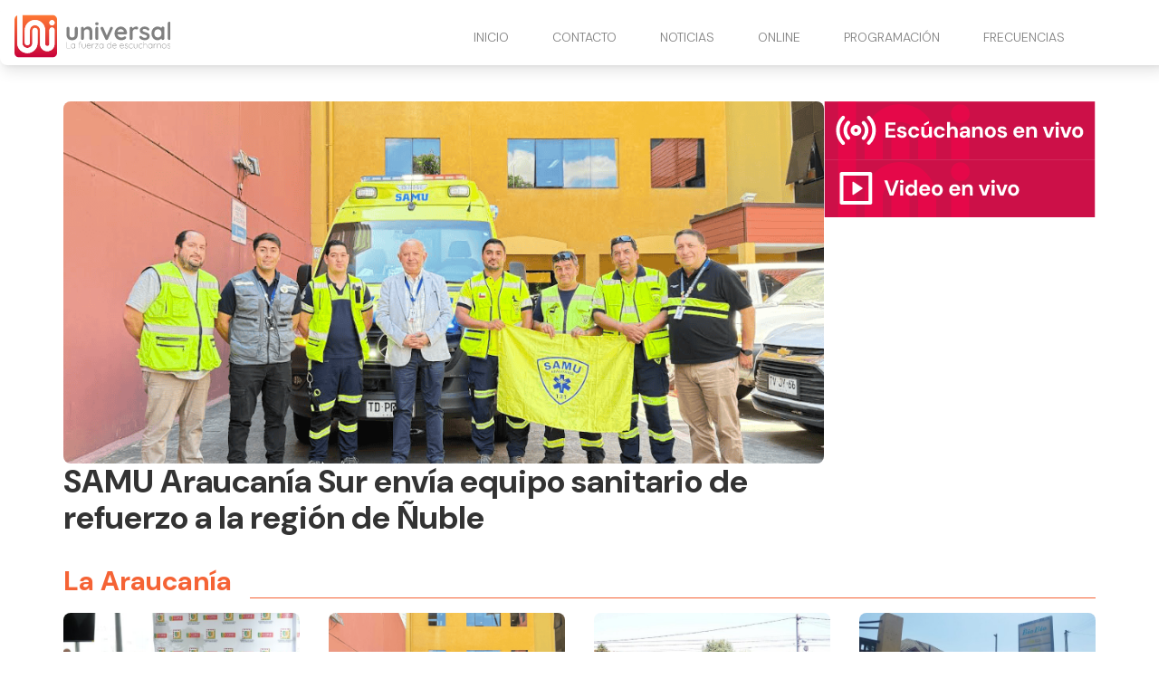

--- FILE ---
content_type: text/html
request_url: https://www.radiouniversal.cl/?post_type=post&p=67718
body_size: 7662
content:
<!DOCTYPE html> <html lang="es"> <head> <meta charset="utf-8"> <meta name="viewport" content="width=device-width, initial-scale=1"> <meta name="robots" content="index, follow, max-image-preview:large, max-snippet:-1"/> <title>Radio Universal</title> <meta name="description" content="Radio Universal - Noticias de La Araucanía y Los Ríos - Señal Online"/> <link rel="shortcut icon" href="https://www.radiouniversal.cl/site-media/images/LOGO_favicon_1-150x147.png"> <link rel="canonical" href="https://www.radiouniversal.cl"/> <meta property="og:locale" content="es_ES"/> <meta property="og:type" content="website"/> <meta property="og:title" content="Radio Universal"/> <meta property="og:description" content="Radio Universal - Noticias de La Araucanía y Los Ríos - Señal Online "/> <meta property="og:url" content="https://www.radiouniversal.cl"/> <meta property="og:site_name" content="Radio Universal"/> <meta property="og:image" content="https://www.radiouniversal.cl/site-media/images/logo-radio-universal.svg"/> <meta name="twitter:card" content="summary_large_image"/> <script type="application/ld+json"> { "@context": "http://schema.org", "@type": "WebSite", "name": "Radio Universal", "url": "https://www.radiouniversal.cl" } </script> <link href="https://fonts.googleapis.com/css2?family=DM+Sans:ital,opsz,wght@0,9..40,100..1000;1,9..40,100..1000&family=Roboto+Condensed:ital,wght@0,100..900;1,100..900&display=swap" rel="stylesheet"> <script type="application/javascript" src="https://ced.sascdn.com/tag/3981/smart.js" async></script> <script type="application/javascript"> var sas = sas || {}; sas.cmd = sas.cmd || []; sas.cmd.push( function() { sas.setup({ networkid: 3981, domain: "https://www15.smartadserver.com", async: true }); sas.call("onecall", { siteId: 702979, pageId: 2073802, formats: [ { id: 99074 } ,{ id: 99084 } ,{ id: 99069 } ,{ id: 99435 } ,{ id: 99072 } ], target: '' }); }); </script> <link rel="stylesheet" href="https://www.radiouniversal.cl/site-assets/themes/radio-universal/app.css"> <script type="module" src="https://www.radiouniversal.cl/site-assets/themes/radio-universal/app2.js"></script> <link rel="stylesheet" href="https://www.radiouniversal.cl/site-assets/themes/radio-universal/custom.css"> <script src="https://mcdn.mingadigital.com/libs/mapad/mapad.v1.38.min.gz.js"></script> <script> window.dataLayer = window.dataLayer || []; </script> <script>(function(w,d,s,l,i){w[l]=w[l]||[];w[l].push({'gtm.start': new Date().getTime(),event:'gtm.js'});var f=d.getElementsByTagName(s)[0], j=d.createElement(s),dl=l!='dataLayer'?'&l='+l:'';j.async=true;j.src= 'https://www.googletagmanager.com/gtm.js?id='+i+dl;f.parentNode.insertBefore(j,f); })(window,document,'script','dataLayer','GTM-5Z6TLM8');</script> <script async src="https://www.googletagmanager.com/gtag/js?id=G-H78ZTFF9DT"></script> <script> function gtag(){dataLayer.push(arguments);} gtag('js', new Date()); gtag('config', 'G-H78ZTFF9DT'); </script> </head> <body class="theme-radio-universal "> <script> MINAD.loadPlacement(34941056, 100 , 200, 'overpage'); </script> <div id="min_ad_34941056"> <script type="text/javascript"> MINAD.showAd(34941056); </script> </div> <nav class="navbar"> <div class="top-wrapper"> <a href="https://www.radiouniversal.cl" class="logo"> <img class="site-logo" src="/site-media/images/logo-radio-universal.svg" alt=""> </a> <a class="navigation-toggle" href="javascript:void(0);" onclick="toggleNav()"> <i class="fa-solid fa-bars fa-lg"></i> </a> </div> </nav> <div class="navigation" id="navigation"> <ul> <li> <a href="/#inicio" target="_self"> INICIO </a> </li> <li> <a href="/contacto" target="_self"> CONTACTO </a> </li> <li> <a href="/#noticias" target="_self"> NOTICIAS <i class="fa-solid fa-chevron-down arrow-sub-ul"></i> </a> <ul class="sub-ul"> <li> <a href="/la-araucania" target="_self">LA ARAUCANIA </a> </li> <li> <a href="/los-rios" target="_self">LOS RÍOS </a> </li> <li> <a href="/deportes" target="_self">DEPORTES </a> </li> <li> <a href="/cultura" target="_self">CULTURA </a> </li> <li> <a href="/comunas" target="_self">COMUNAS </a> </li> <li> <a href="/policial" target="_self">POLICIAL </a> </li> <li> <a href="/imperdible" target="_self">IMPERDIBLE </a> </li> </ul> </li> <li> <a href="/#online" target="_self"> ONLINE <i class="fa-solid fa-chevron-down arrow-sub-ul"></i> </a> <ul class="sub-ul"> <li> <a href="/online" target="_blank">PITRUFQUÉN – TEMUCO </a> </li> <li> <a href="/villarrica" target="_blank">VILLARRICA </a> </li> <li> <a href="/loncoche" target="_blank">LONCOCHE </a> </li> <li> <a href="/malleco" target="_blank">MALLECO </a> </li> <li> <a href="/videoenvivo" target="_blank">VIDEO STREAMING </a> </li> </ul> </li> <li> <a href="/programacion" target="_self"> PROGRAMACIÓN </a> </li> <li> <a href="/frecuencias" target="_self"> FRECUENCIAS </a> </li> </ul> </div> <div class="ad-home-right"> <div class="desktop"> <script>if(!MINAD.isMobile) MINAD.loadPlacement(34941053, 300 , 600, 'sticky', {sizes: [[970, 250], [970, 90], [728, 90]]}); </script> <div id="min_ad_34941053"> <script type="text/javascript">if(!MINAD.isMobile) MINAD.showAd(34941053); </script> </div> </div> <div class="mobile"> <script>if(MINAD.isMobile) MINAD.loadPlacement(34941052, 320 , 100, 'sticky', {sizes: [[320, 100], [320, 50], [300, 250]]}); </script> <div id="min_ad_34941052"> <script type="text/javascript">if(MINAD.isMobile) MINAD.showAd(34941052); </script> </div> </div> </div> <div class="main-wrapper"> <section class="main-section"> <div class="header-wrapper"> <div class="header-post-wrapper"> <a href="samu-araucania-sur-envia-equipo-sanitario-de-refuerzo-a-la-region-de-nuble"> <img src="/site-media/images/Captura_de_pantalla_2026-01-26_100246.png"/> <div class="text-wrapper"> <div class="text"> <h1>SAMU Araucanía Sur envía equipo sanitario de refuerzo a la región de Ñuble</h1> <p></p> </div> </div> </a> </div> <div class="side-header"> <a href="/online" target="_blank" class="banner-radio"></a> <a href="/videoenvivo" target="_blank"class="banner-video"></a> </div> </div> <section class="posts-section"> <div class="title-cat-wrapper"> <h2>La Araucanía</h2> <div class="line"></div> </div> <div class="posts-wrapper"> <article class="post-card"> <a href="gobierno-regional-de-la-araucania-finaliza-2025-con-casi-un-96-de-ejecucion-en-inversion-publica"> <img class="post-image" src="/site-media/images/WhatsApp_Image_2026-01-26_at_12.45.48_PM-600x400.jpg" alt=""> </a> <div class="info "> <a href="gobierno-regional-de-la-araucania-finaliza-2025-con-casi-un-96-de-ejecucion-en-inversion-publica"> <h3 class="title">Gobierno Regional de La Araucanía finaliza 2025 con casi un 96% de ejecución en inversión pública</h3> </a> </div> </article> <article class="post-card"> <a href="samu-araucania-sur-envia-equipo-sanitario-de-refuerzo-a-la-region-de-nuble"> <img class="post-image" src="/site-media/images/Captura_de_pantalla_2026-01-26_100246-600x416.png" alt=""> </a> <div class="info "> <a href="samu-araucania-sur-envia-equipo-sanitario-de-refuerzo-a-la-region-de-nuble"> <h3 class="title">SAMU Araucanía Sur envía equipo sanitario de refuerzo a la región de Ñuble</h3> </a> </div> </article> <article class="post-card"> <a href="mas-de-60-brigadistas-mexicanos-llegan-a-la-araucania-para-reforzar-combate-de-incendios-forestales"> <img class="post-image" src="/site-media/images/IMG-20260123-WA0023-600x337.jpg" alt=""> </a> <div class="info "> <a href="mas-de-60-brigadistas-mexicanos-llegan-a-la-araucania-para-reforzar-combate-de-incendios-forestales"> <h3 class="title">Más de 60 brigadistas mexicanos llegan a La Araucanía para reforzar combate de incendios forestales</h3> </a> </div> </article> <article class="post-card"> <a href="buses-bio-bio-entrega-pase-gratuito-a-bomberos-para-apoyar-combate-de-incendios-en-el-sur-del-pais"> <img class="post-image" src="/site-media/images/buses-bio-bio-600x270.jpg" alt=""> </a> <div class="info "> <a href="buses-bio-bio-entrega-pase-gratuito-a-bomberos-para-apoyar-combate-de-incendios-en-el-sur-del-pais"> <h3 class="title">Buses Bío Bío entrega pase gratuito a bomberos para apoyar combate de incendios en el sur del país</h3> </a> </div> </article> </div> </section> <section class="posts-section"> <div class="title-cat-wrapper"> <h2>Los Ríos</h2> <div class="line"></div> </div> <div class="posts-wrapper"> <article class="post-card"> <a href="solo-uno-de-los-hijos-de-julia-chunil-quedo-preso-en-duda-el-dolo-compartido"> <img class="post-image" src="/site-media/images/1001088516-600x429.jpg" alt=""> </a> <div class="info "> <a href="solo-uno-de-los-hijos-de-julia-chunil-quedo-preso-en-duda-el-dolo-compartido"> <h3 class="title">Sólo uno de los hijos de Julia Chuñil quedó preso: En duda el «dolo compartido»</h3> </a> </div> </article> <article class="post-card"> <a href="pronostican-hasta-33c-para-la-araucania-y-los-rios-este-18-y-19-de-enero"> <img class="post-image" src="/site-media/images/Captura_de_pantalla_2026-01-16_135545.png" alt=""> </a> <div class="info "> <a href="pronostican-hasta-33c-para-la-araucania-y-los-rios-este-18-y-19-de-enero"> <h3 class="title">Pronostican hasta 33°C para La Araucanía y Los Ríos este 18 y 19 de enero</h3> </a> </div> </article> <article class="post-card"> <a href="saesa-fortalece-infraestructura-electrica-rural-en-panguipulli-para-mejorar-la-continuidad-del-suministro"> <img class="post-image" src="/site-media/images/Foto-562x600.jpg" alt=""> </a> <div class="info "> <a href="saesa-fortalece-infraestructura-electrica-rural-en-panguipulli-para-mejorar-la-continuidad-del-suministro"> <h3 class="title">Saesa fortalece infraestructura eléctrica rural en Panguipulli para mejorar la continuidad del suministro</h3> </a> </div> </article> <article class="post-card"> <a href="dos-personas-detenidas-en-valdivia-por-atentado-contra-la-autoridad-e-infraccion-a-la-ley-de-control-de-armas"> <img class="post-image" src="/site-media/images/WhatsApp_Image_2026-01-09_at_12.00.18_PM-600x341.jpg" alt=""> </a> <div class="info "> <a href="dos-personas-detenidas-en-valdivia-por-atentado-contra-la-autoridad-e-infraccion-a-la-ley-de-control-de-armas"> <h3 class="title">Dos personas detenidas en Valdivia por atentado contra la autoridad e infracción a la Ley de control de armas</h3> </a> </div> </article> </div> </section> <section class="pinned-section"> <div class="pinned-wrapper"> <div class="two-cards"> <div > <article class="post-card"> <a href="mas-de-50-mil-arboles-nativos-y-en-peligro-de-extincion-se-produciran-en-vivero-de-conaf-araucania"> <img class="post-image" src="/site-media/images/Vivero_laboratorio_nativo_Conaf_006.jpg" alt=""> <div class="info "> <h2 class="title">Más de 50 mil árboles nativos y en peligro de extinción se producirán en vivero de CONAF Araucanía</h2> </div> </a> </article> </div> <div > <article class="post-card"> <a href="amplian-postulaciones-para-el-iron-man-pucon-2026"> <img class="post-image" src="/site-media/images/4_(8)-600x411.jpg" alt=""> <div class="info "> <h2 class="title">Amplian postulaciones para el Iron Man Pucón 2026</h2> </div> </a> </article> </div> </div> <div class="three-cards"> <article class="post-card"> <a href="tramites-en-linea-mas-facil-rapido-y-seguro-con-frontel"> <img class="post-image" src="/site-media/images/digitalizacioin-05_Frontel-600x338.jpg" alt=""> <div class="info "> <h2 class="title">Trámites en línea: más fácil, rápido y seguro con Frontel</h2> </div> </a> </article> <article class="post-card"> <a href="vecinos-de-pitrufquen-devuelven-billetera-con-dinero-y-documentos-encontrada-en-la-via-publica"> <img class="post-image" src="/site-media/images/WhatsApp_Image_2025-12-18_at_3.07.04_PM-600x388.jpg" alt=""> <div class="info "> <h2 class="title">Vecinos de Pitrufquén devuelven billetera con dinero y documentos encontrada en la vía pública</h2> </div> </a> </article> <article class="post-card"> <a href="lautaro-mejora-su-seguridad-vial-para-un-transito-mas-seguro-y-ordenado"> <img class="post-image" src="/site-media/images/Lautaro-vial-600x315.jpg" alt=""> <div class="info "> <h2 class="title">Lautaro mejora su seguridad vial para un tránsito más seguro y ordenado</h2> </div> </a> </article> </div> </div> </section> <section class="posts-section"> <div class="title-cat-wrapper"> <h2>Deportes</h2> <div class="line"></div> </div> <div class="posts-wrapper deportes"> <article class="post-card"> <a href="ab-temuco-se-consagra-campeon-invicto-en-torneo-internacional-sub-22-en-santiago"> <img class="post-image" src="/site-media/images/1_(4)_1-600x400.jpg" alt=""> </a> <div class="info "> <a href="ab-temuco-se-consagra-campeon-invicto-en-torneo-internacional-sub-22-en-santiago"> <h3 class="title">AB Temuco se consagra campeón invicto en torneo internacional Sub 22 en Santiago</h3> </a> </div> </article> <article class="post-card"> <a href="pitrufquen-albergara-clasificatorio-nacional-de-atletismo-este-15-de-febrero"> <img class="post-image" src="/site-media/images/WhatsApp_Image_2026-01-23_at_9.29.20_AM_(1)-600x338.jpg" alt=""> </a> <div class="info "> <a href="pitrufquen-albergara-clasificatorio-nacional-de-atletismo-este-15-de-febrero"> <h3 class="title">Pitrufquén albergará clasificatorio nacional de atletismo este 15 de febrero</h3> </a> </div> </article> <article class="post-card"> <a href="categoria-sub-13-de-pucon-se-corona-campeon-del-torneo-internacional-infantil-curico-2026"> <img class="post-image" src="/site-media/images/2_(1)-600x277.jpg" alt=""> </a> <div class="info "> <a href="categoria-sub-13-de-pucon-se-corona-campeon-del-torneo-internacional-infantil-curico-2026"> <h3 class="title">Categoría Sub-13 de Pucón se corona campeón del Torneo Internacional Infantil Curicó 2026</h3> </a> </div> </article> <article class="post-card"> <a href="pucon-brilla-en-una-historica-version-del-ironman-703-diego-moya-bate-record-y-cecilia-perez-se-corona-bicampeona"> <img class="post-image" src="/site-media/images/imagen_2026-01-11_232746300-860x466.webp" alt=""> </a> <div class="info "> <a href="pucon-brilla-en-una-historica-version-del-ironman-703-diego-moya-bate-record-y-cecilia-perez-se-corona-bicampeona"> <h3 class="title">Pucón brilla en una nueva versión del Ironman 70.3: Diego Moya hace historia y Cecilia Pérez se corona bicampeona</h3> </a> </div> </article> </div> </section> <section class="posts-section"> <div class="title-cat-wrapper"> <h2>Cultura</h2> <div class="line"></div> </div> <div class="posts-wrapper"> <article class="post-card"> <a href="feria-diversa-reune-a-emprendedores-y-servicios-publicos-en-temuco"> <img class="post-image" src="/site-media/images/feria-diversa-thumb-600x454.jpg" alt=""> </a> <div class="info "> <a href="feria-diversa-reune-a-emprendedores-y-servicios-publicos-en-temuco"> <h3 class="title">Feria Diversa reúne a emprendedores y servicios públicos en Temuco</h3> </a> </div> </article> <article class="post-card"> <a href="seremi-de-las-culturas-de-la-araucania-celebrara-en-pitrufquen-la-noche-de-los-teatros"> <img class="post-image" src="/site-media/images/UN_MONTON_DE_BRUJAS...jpg" alt=""> </a> <div class="info "> <a href="seremi-de-las-culturas-de-la-araucania-celebrara-en-pitrufquen-la-noche-de-los-teatros"> <h3 class="title">Seremi de las culturas de La Araucanía celebrará en Pitrufquén la noche de los teatros</h3> </a> </div> </article> <article class="post-card"> <a href="lautaro-dio-inicio-al-festival-internacional-de-teatro-adolescente-vamos-que-venimos-2025"> <img class="post-image" src="/site-media/images/1_(12)-600x400.jpg" alt=""> </a> <div class="info "> <a href="lautaro-dio-inicio-al-festival-internacional-de-teatro-adolescente-vamos-que-venimos-2025"> <h3 class="title">Lautaro dio inicio al festival internacional de teatro adolescente “vamos que venimos” 2025</h3> </a> </div> </article> <article class="post-card"> <a href="big-band-de-fundacion-papageno-se-presentara-hoy-en-pitrufquen"> <img class="post-image" src="/site-media/images/WhatsApp_Image_2025-10-28_at_1.54.48_PM.jpeg" alt=""> </a> <div class="info "> <a href="big-band-de-fundacion-papageno-se-presentara-hoy-en-pitrufquen"> <h3 class="title">Big Band de Fundación Papageno se presentará hoy en Pitrufquén</h3> </a> </div> </article> </div> </section> <script> MINAD.loadPlacement(34941054, 1 , 1, 'video'); </script> <div id="min_ad_34941054"> <script type="text/javascript"> MINAD.showAd(34941054); </script> </div> <div class="programas-web"></div> <div class="grid-container"> <section class="posts-section"> <div class="title-cat-wrapper"> <h2>Comunas</h2> <div class="line"></div> </div> <div class="posts-wrapper comunas"> <article class="post-card"> <a href="locatarios-del-mercado-de-temuco-esperan-inicio-de-obras-definitivas-este-segundo-semestre"> <img class="post-image" src="/site-media/images/mercado-temuco-600x317.jpg" alt=""> </a> <div class="info "> <a href="locatarios-del-mercado-de-temuco-esperan-inicio-de-obras-definitivas-este-segundo-semestre"> <h3 class="title">Locatarios del Mercado de Temuco esperan inicio de obras definitivas este segundo semestre</h3> </a> </div> </article> <article class="post-card"> <a href="vialidad-del-mop-inicia-trabajos-de-reposicion-del-puente-quinque-en-pitrufquen"> <img class="post-image" src="/site-media/images/WhatsApp_Image_2026-01-26_at_9.10.47_AM-600x450.jpg" alt=""> </a> <div class="info "> <a href="vialidad-del-mop-inicia-trabajos-de-reposicion-del-puente-quinque-en-pitrufquen"> <h3 class="title">Vialidad del MOP inicia trabajos de reposición del Puente Quinque en Pitrufquén</h3> </a> </div> </article> <article class="post-card"> <a href="lautaro-junta-cerca-de-10-toneladas-de-ayuda-para-familias-afectadas-por-incendios-en-lirquen"> <img class="post-image" src="/site-media/images/DONACIONES_LAUTARO__(3)_(1)-600x399.jpg" alt=""> </a> <div class="info "> <a href="lautaro-junta-cerca-de-10-toneladas-de-ayuda-para-familias-afectadas-por-incendios-en-lirquen"> <h3 class="title">Lautaro junta cerca de 10 toneladas de ayuda para familias afectadas por incendios en Lirquén</h3> </a> </div> </article> <article class="post-card"> <a href="pitrufquen-suma-nuevo-atractivo-turistico-con-inauguracion-del-mercadito-fluvial-de-millahuin"> <img class="post-image" src="/site-media/images/WhatsApp_Image_2026-01-26_at_9.11.04_AM-600x450.jpg" alt=""> </a> <div class="info "> <a href="pitrufquen-suma-nuevo-atractivo-turistico-con-inauguracion-del-mercadito-fluvial-de-millahuin"> <h3 class="title">Pitrufquén suma nuevo atractivo turístico con inauguración del Mercadito Fluvial de Millahuín</h3> </a> </div> </article> <article class="post-card"> <a href="hombre-es-encontrado-sin-vida-en-el-lago-villarrica-en-pucon"> <img class="post-image" src="/site-media/images/imagen_2026-01-25_224808835-1024x540.webp" alt=""> </a> <div class="info "> <a href="hombre-es-encontrado-sin-vida-en-el-lago-villarrica-en-pucon"> <h3 class="title">Hombre es encontrado sin vida en el Lago Villarrica en Pucón</h3> </a> </div> </article> <article class="post-card"> <a href="villarrica-impulsa-la-vida-saludable-con-nueva-version-de-la-expo-biosalud-en-el-centro-de-la-ciudad"> <img class="post-image" src="/site-media/images/expobiosalud_prensa-600x452.jpg" alt=""> </a> <div class="info "> <a href="villarrica-impulsa-la-vida-saludable-con-nueva-version-de-la-expo-biosalud-en-el-centro-de-la-ciudad"> <h3 class="title">Villarrica impulsa la vida saludable con nueva versión de la Expo Biosalud en el centro de la ciudad</h3> </a> </div> </article> </div> <div class="title-cat-wrapper"> <h2>Policial</h2> <div class="line"></div> </div> <div class="posts-wrapper policial"> <div class="first-card"> <article class="post-card"> <a href="pdi-detiene-en-temuco-a-hombre-por-maltrato-y-abandono-de-perro-dogo-argentino"> <img class="post-image" src="/site-media/images/WhatsApp_Image_2026-01-26_at_3.53.09_PM-600x450.jpg" alt=""> </a> <div class="info "> <a href="pdi-detiene-en-temuco-a-hombre-por-maltrato-y-abandono-de-perro-dogo-argentino"> <h3 class="title">PDI detiene en Temuco a hombre por maltrato y abandono de perro dogo argentino</h3> </a> </div> </article> </div> <div class="row-cards"> <article class="post-card"> <a href="pdi-de-angol-recupera-vehiculo-robado-avaluada-en-22-millones-en-sector-rural-de-ercilla"> <img class="post-image" src="/site-media/images/WhatsApp_Image_2026-01-23_at_10.13.32_AM-600x488.jpg" alt=""> </a> <div class="info "> <a href="pdi-de-angol-recupera-vehiculo-robado-avaluada-en-22-millones-en-sector-rural-de-ercilla"> <h3 class="title">PDI de Angol recupera vehículo robado avaluada en $22 millones en sector rural de Ercilla</h3> </a> </div> </article> <article class="post-card"> <a href="detencion-por-incendio-en-la-araucania-imputado-sera-formalizado-este-viernes-tras-usar-acelerante-y-fosforos"> <img class="post-image" src="/site-media/images/Captura_de_pantalla_2026-01-23_092416-600x447.png" alt=""> </a> <div class="info "> <a href="detencion-por-incendio-en-la-araucania-imputado-sera-formalizado-este-viernes-tras-usar-acelerante-y-fosforos"> <h3 class="title">Detención por incendio en La Araucanía: imputado será formalizado este viernes tras usar acelerante y fósforos</h3> </a> </div> </article> <article class="post-card"> <a href="caso-operacion-huracan-corte-descarta-prision-preventiva-para-seis-sentenciados"> <img class="post-image" src="/site-media/images/imagen_2026-01-22_121128738.webp" alt=""> </a> <div class="info "> <a href="caso-operacion-huracan-corte-descarta-prision-preventiva-para-seis-sentenciados"> <h3 class="title">Caso Operación Huracán: Corte descarta prisión preventiva para seis sentenciados</h3> </a> </div> </article> <article class="post-card"> <a href="temuco-presenta-moderno-portal-digital-para-juzgados-de-policia-local-y-consolida-su-avance-en-transformacion-tecnologica"> <img class="post-image" src="/site-media/images/FOTO-3-1024x682.webp" alt=""> </a> <div class="info "> <a href="temuco-presenta-moderno-portal-digital-para-juzgados-de-policia-local-y-consolida-su-avance-en-transformacion-tecnologica"> <h3 class="title">Temuco presenta moderno portal digital para Juzgados de Policía Local y consolida su avance en transformación tecnológica</h3> </a> </div> </article> </div> </div> <div class="title-cat-wrapper"> <h2>No te lo puedes perder</h2> <div class="line"></div> </div> <div class="posts-wrapper imperdible"> <article class="post-card"> <a href="leo-rey-hara-vibrar-dreams-temuco-con-sigue-la-cumbia-este-sabado"> <img class="post-image" src="/site-media/images/Captura_de_pantalla_2026-01-16_103214-600x340.png" alt=""> </a> <div class="info "> <a href="leo-rey-hara-vibrar-dreams-temuco-con-sigue-la-cumbia-este-sabado"> <h3 class="title">Leo Rey hará vibrar Dreams Temuco con “Sigue La Cumbia” este 17 de enero</h3> </a> </div> </article> <article class="post-card"> <a href="joe-vasconcellos-zumbale-primo-y-los-peregrinos-del-amor-animaran-la-fiesta-del-asado-corte-criollo-2026-en-curacautin"> <img class="post-image" src="/site-media/images/Captura_de_pantalla_2026-01-14_112527-600x338.png" alt=""> </a> <div class="info "> <a href="joe-vasconcellos-zumbale-primo-y-los-peregrinos-del-amor-animaran-la-fiesta-del-asado-corte-criollo-2026-en-curacautin"> <h3 class="title">Joe Vasconcellos, Zúmbale Primo y Los Peregrinos del Amor animarán la “Fiesta del Asado Corte Criollo” 2026 en Curacautín</h3> </a> </div> </article> <article class="post-card"> <a href="bruno-zaretti-llega-a-temuco-para-encender-la-noche-en-casino-dreams"> <img class="post-image" src="/site-media/images/BRUNO_PARA_IG-600x337.png" alt=""> </a> <div class="info "> <a href="bruno-zaretti-llega-a-temuco-para-encender-la-noche-en-casino-dreams"> <h3 class="title">Bruno Zaretti llega a Temuco para encender la noche en Casino Dreams</h3> </a> </div> </article> <article class="post-card"> <a href="maria-jose-quintanilla-y-zumbale-primo-encabezan-la-parrilla-de-la-expo-loncoche-2026"> <img class="post-image" src="/site-media/images/Diseno_sin_titulo_2-600x338.jpg" alt=""> </a> <div class="info "> <a href="maria-jose-quintanilla-y-zumbale-primo-encabezan-la-parrilla-de-la-expo-loncoche-2026"> <h3 class="title">María José Quintanilla y Zúmbale Primo encabezan la parrilla de la Expo Loncoche 2026 </h3> </a> </div> </article> <article class="post-card"> <a href="celebrando-10-anos-la-psychoband-llega-a-villarrica-y-valdivia-con-shows-gratuitos"> <img class="post-image" src="/site-media/images/-lapsycho-subte-_(42)-600x311.jpg" alt=""> </a> <div class="info "> <a href="celebrando-10-anos-la-psychoband-llega-a-villarrica-y-valdivia-con-shows-gratuitos"> <h3 class="title">Celebrando 10 años: La Psychoband llega a Villarrica y Valdivia con shows gratuitos </h3> </a> </div> </article> <article class="post-card"> <a href="pitrufquen-se-prepara-para-vivir-un-fin-de-semana-lleno-de-fiesta-tradicion-y-folclor"> <img class="post-image" src="/site-media/images/29216782_10215639365360838_780025348682153984_n-600x400.jpg" alt=""> </a> <div class="info "> <a href="pitrufquen-se-prepara-para-vivir-un-fin-de-semana-lleno-de-fiesta-tradicion-y-folclor"> <h3 class="title">Pitrufquén se prepara para vivir un fin de semana lleno de fiesta, tradición y folclor</h3> </a> </div> </article> </div> </section> <aside> <section class="service-widget" data-show="most-visited" data-qty="10"> <h3>Lo más visto</h3> <div class="service-widget-wrapper numbered-list"></div> </section> <div class="side-block post"> <div class="post-body"> <div class="post-media ql-snow"> <div class="block-cols-1 image"> <div class="media-image" style="width:240px;height:300px"> <a href="https://fmgentechile.cl/" target="_blank"> <img src="/site-media/images/Copia-de-Post-de-Instagram-Feliz-Dia-de-La-Radio-768x960-240x300.png" alt="Imagen"> </a> </div> </div> </div> </div> </div> </aside> </div> </section> </div> <div id="sas_99084"></div> <script type="application/javascript"> sas.cmd.push(function() { sas.render("99084"); }); </script> <div id="sas_99074"></div> <script type="application/javascript"> sas.cmd.push(function() { sas.render("99074"); }); </script> <footer class="footer-alpha"> <div class="columns-wrapper"> <div class="site-info"> <div class="image-wrapper"> <img src="/site-media/images/logo-radio-universal.svg" alt=""> </div> <div class="description">La fuerza de escucharnos</div> <div class="social-links"> <a href="https://web.facebook.com/radiouniversalchile/" target="_blank"> <div class="icon icon-hover"> <i class="fa-brands fa-facebook-f"></i> </div> </a> <a href="https://www.instagram.com/radio_universal/" target="_blank"> <div class="icon icon-hover"> <i class="fa-brands fa-instagram"></i> </div> </a> <a href="https://www.youtube.com/@radiouniversalchile" target="_blank"> <div class="icon icon-hover"> <i class="fa-brands fa-youtube"></i> </div> </a> <a href="https://x.com/universal_chile" target="_blank"> <div class="icon icon-hover"> <i class="fa-brands fa-x-twitter"></i> </div> </a> <a href="https://wa.me/56452391434" target="_blank"> <div class="icon icon-hover"> <i class="fa-brands fa-whatsapp"></i> </div> </a> </div> </div> <div class="column"> <span class="title">Contacto Comercial</span> <ul> <li> Fono - Whatsapp: +56452393604 </li> <li> Email: <a href="/cdn-cgi/l/email-protection" class="__cf_email__" data-cfemail="dab3b4bcb59aa8bbbeb3b5afb4b3acbfa8a9bbb6f4b9b6">[email&#160;protected]</a> </li> <li> ------------------------------ </li> <li> <a href="https://dmghsbdpyo6pi.cloudfront.net/site-media/files/Valores_Politicos_2025_ok.pdf"> Tarifas de propaganda Elecciones Presidencial y Parlamentarias 2025</a> </li> </ul> </div> <div class="column"> <span class="title">Dirección</span> <ul> <li> Av. 12 de febrero 953. Pitrufquén. </li> <li> Fono - Whatsapp: +56452391434 </li> <li> -------------------------- </li> <li> Manuel Bulnes 0379. Loncoche. </li> <li> Fono - Whatsapp: +56452479056 </li> <li> -------------------------- </li> <li> Vicente Reyes 840. Piso 2. Villarrica. </li> <li> Fono - Whatsapp: +56452414638 </li> <li> La Araucanía. Chile. </li> </ul> </div> <div class="column"> <span class="title">Nuestra Frecuencias</span> <ul> <li> <a href="/online">94.7 Pitrufquén - Temuco</a> </li> <li> 93.9 Valdivia </li> <li> <a href="https://www.radiouniversal.cl/villarica">104.3 Villarrica - Pucón</a> </li> <li> <a href="https://www.radiouniversal.cl/loncoche">105.1 Loncoche - Lanco</a> </li> <li> <a href="https://www.radiouniversal.cl/villarica">88.1 Licanray - Coñaripe</a> </li> <li> <a href="https://www.radiouniversal.cl/malleco">104.3 Lautaro</a> </li> <li> <a href="https://www.radiouniversal.cl/malleco">106.1 Victoria</a> </li> <li> <a href="https://www.radiouniversal.cl/malleco">104.5 Curacautin</a> </li> <li> <a href="https://www.radiouniversal.cl/malleco">91.5 Puerto Saavedra</a> </li> </ul> </div> </div> <div class="media-legal-wrapper"> <span class="legal-text">© 2026 Todos los derechos reservados. </span> <div class="cosmos"> <p>Powered by <a href="https://cosmoscms.com" target="_blank">CosmosCMS</a></p> </div> </div> </footer> <script data-cfasync="false" src="/cdn-cgi/scripts/5c5dd728/cloudflare-static/email-decode.min.js"></script><script defer> document.addEventListener("DOMContentLoaded", () => { ping("https://t.report-machine.com/ev/169?ref=%2F&pn=pv&ed=production&cb=" + (new Date).getTime()); }); </script> <script defer src="https://static.cloudflareinsights.com/beacon.min.js/vcd15cbe7772f49c399c6a5babf22c1241717689176015" integrity="sha512-ZpsOmlRQV6y907TI0dKBHq9Md29nnaEIPlkf84rnaERnq6zvWvPUqr2ft8M1aS28oN72PdrCzSjY4U6VaAw1EQ==" data-cf-beacon='{"version":"2024.11.0","token":"988770508e2b434bb20682be53a7ef82","r":1,"server_timing":{"name":{"cfCacheStatus":true,"cfEdge":true,"cfExtPri":true,"cfL4":true,"cfOrigin":true,"cfSpeedBrain":true},"location_startswith":null}}' crossorigin="anonymous"></script>
</body> </html>

--- FILE ---
content_type: text/html; charset=utf-8
request_url: https://www.google.com/recaptcha/api2/aframe
body_size: 267
content:
<!DOCTYPE HTML><html><head><meta http-equiv="content-type" content="text/html; charset=UTF-8"></head><body><script nonce="6QYi3cdDgCekyH33EhFUKw">/** Anti-fraud and anti-abuse applications only. See google.com/recaptcha */ try{var clients={'sodar':'https://pagead2.googlesyndication.com/pagead/sodar?'};window.addEventListener("message",function(a){try{if(a.source===window.parent){var b=JSON.parse(a.data);var c=clients[b['id']];if(c){var d=document.createElement('img');d.src=c+b['params']+'&rc='+(localStorage.getItem("rc::a")?sessionStorage.getItem("rc::b"):"");window.document.body.appendChild(d);sessionStorage.setItem("rc::e",parseInt(sessionStorage.getItem("rc::e")||0)+1);localStorage.setItem("rc::h",'1769457053587');}}}catch(b){}});window.parent.postMessage("_grecaptcha_ready", "*");}catch(b){}</script></body></html>